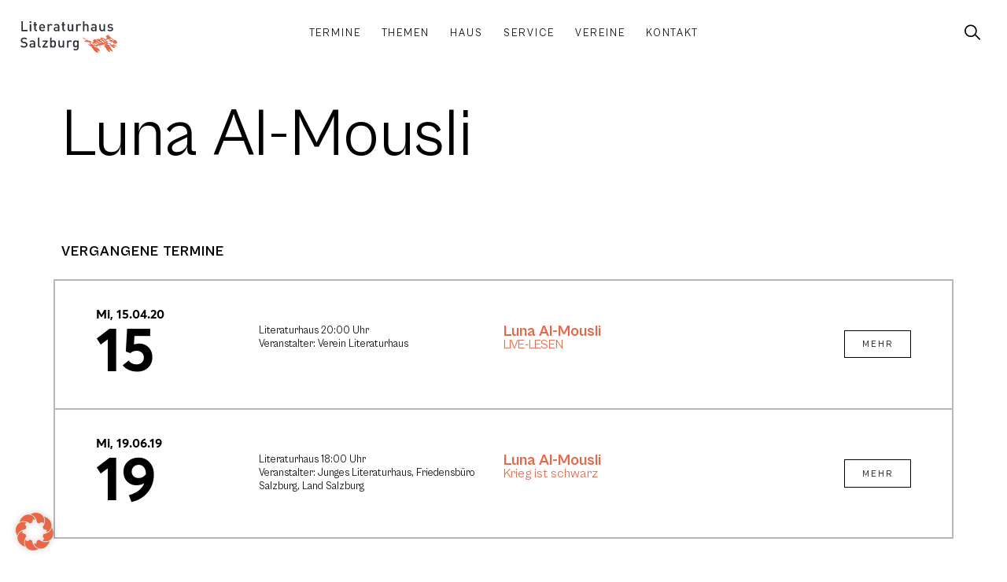

--- FILE ---
content_type: text/css
request_url: https://www.literaturhaus-salzburg.at/wp-content/uploads/elementor/css/post-10143.css?ver=1764735264
body_size: 618
content:
.elementor-10143 .elementor-element.elementor-element-3316051{--display:flex;--flex-direction:row;--container-widget-width:calc( ( 1 - var( --container-widget-flex-grow ) ) * 100% );--container-widget-height:100%;--container-widget-flex-grow:1;--container-widget-align-self:stretch;--flex-wrap-mobile:wrap;--justify-content:space-between;--align-items:flex-start;--gap:0px 0px;--row-gap:0px;--column-gap:0px;--flex-wrap:nowrap;}.elementor-10143 .elementor-element.elementor-element-c8745cf{width:var( --container-widget-width, 20% );max-width:20%;--container-widget-width:20%;--container-widget-flex-grow:0;text-align:left;}.elementor-10143 .elementor-element.elementor-element-c8745cf > .elementor-widget-container{margin:5% 0% 0% 0%;}.elementor-10143 .elementor-element.elementor-element-c8745cf .elementor-heading-title{font-family:"Averta PE", Sans-serif;font-size:1.2rem;font-weight:600;text-transform:none;letter-spacing:0px;color:var( --e-global-color-text );}.elementor-10143 .elementor-element.elementor-element-e0b8355{--display:flex;--gap:20px 20px;--row-gap:20px;--column-gap:20px;--margin-top:2.25rem;--margin-bottom:0rem;--margin-left:0rem;--margin-right:0rem;--padding-top:0rem;--padding-bottom:0rem;--padding-left:0rem;--padding-right:2rem;}.elementor-10143 .elementor-element.elementor-element-5f8e48e .elementor-heading-title{font-family:"Cabinet Grotesk", Sans-serif;font-size:1rem;font-weight:400;line-height:1.35em;letter-spacing:0px;color:var( --e-global-color-text );}.elementor-10143 .elementor-element.elementor-element-5e6ca7c .elementor-heading-title{font-family:"Cabinet Grotesk", Sans-serif;font-size:1rem;font-weight:400;line-height:1.35em;letter-spacing:0px;color:var( --e-global-color-text );}.elementor-10143 .elementor-element.elementor-element-b27ef96{--display:flex;--gap:10px 10px;--row-gap:10px;--column-gap:10px;--margin-top:2.25rem;--margin-bottom:0rem;--margin-left:0rem;--margin-right:0rem;--padding-top:0rem;--padding-bottom:0rem;--padding-left:0rem;--padding-right:2rem;}.elementor-10143 .elementor-element.elementor-element-96c304f > .elementor-widget-container{margin:0rem 0rem 0rem 0rem;}.elementor-10143 .elementor-element.elementor-element-96c304f .elementor-heading-title{font-family:"Cabinet Grotesk", Sans-serif;font-size:1.5rem;font-weight:600;letter-spacing:0px;color:var( --e-global-color-primary );}.elementor-10143 .elementor-element.elementor-element-c881cfd .elementor-heading-title{font-family:"Cabinet Grotesk", Sans-serif;font-size:1.25rem;font-weight:400;letter-spacing:0px;color:var( --e-global-color-primary );}.elementor-10143 .elementor-element.elementor-element-ade0705{width:var( --container-widget-width, 20% );max-width:20%;--container-widget-width:20%;--container-widget-flex-grow:0;}.elementor-10143 .elementor-element.elementor-element-ade0705.elementor-element{--align-self:center;}@media(min-width:768px){.elementor-10143 .elementor-element.elementor-element-e0b8355{--width:30%;}.elementor-10143 .elementor-element.elementor-element-b27ef96{--width:30%;}}@media(max-width:767px){.elementor-10143 .elementor-element.elementor-element-3316051{--flex-direction:column;--container-widget-width:calc( ( 1 - var( --container-widget-flex-grow ) ) * 100% );--container-widget-height:initial;--container-widget-flex-grow:0;--container-widget-align-self:initial;--flex-wrap-mobile:wrap;--justify-content:flex-start;--align-items:flex-start;}.elementor-10143 .elementor-element.elementor-element-c8745cf > .elementor-widget-container{margin:0rem 0rem 2rem 0rem;}.elementor-10143 .elementor-element.elementor-element-c8745cf{--container-widget-width:100%;--container-widget-flex-grow:0;width:var( --container-widget-width, 100% );max-width:100%;}.elementor-10143 .elementor-element.elementor-element-c8745cf.elementor-element{--order:-99999 /* order start hack */;}.elementor-10143 .elementor-element.elementor-element-e0b8355{--width:100%;--margin-top:0rem;--margin-bottom:2rem;--margin-left:0rem;--margin-right:0rem;}.elementor-10143 .elementor-element.elementor-element-5f8e48e > .elementor-widget-container{margin:0rem 0rem 0rem 0rem;}.elementor-10143 .elementor-element.elementor-element-5e6ca7c > .elementor-widget-container{margin:0rem 0rem 0rem 0rem;}.elementor-10143 .elementor-element.elementor-element-b27ef96{--width:100%;--margin-top:0rem;--margin-bottom:1rem;--margin-left:0rem;--margin-right:0rem;}.elementor-10143 .elementor-element.elementor-element-b27ef96.e-con{--order:-99999 /* order start hack */;}.elementor-10143 .elementor-element.elementor-element-96c304f > .elementor-widget-container{margin:0rem 0rem 0rem 0rem;}.elementor-10143 .elementor-element.elementor-element-c881cfd > .elementor-widget-container{margin:0rem 0rem 0rem 0rem;}.elementor-10143 .elementor-element.elementor-element-ade0705{--container-widget-width:100%;--container-widget-flex-grow:0;width:var( --container-widget-width, 100% );max-width:100%;}}